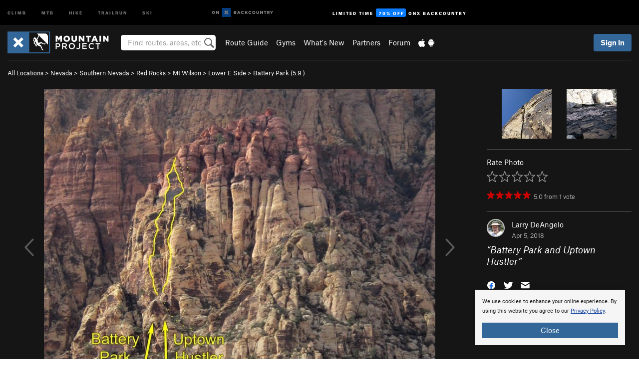

--- FILE ---
content_type: text/html; charset=utf-8
request_url: https://www.google.com/recaptcha/enterprise/anchor?ar=1&k=6LdFNV0jAAAAAJb9kqjVRGnzoAzDwSuJU1LLcyLn&co=aHR0cHM6Ly93d3cubW91bnRhaW5wcm9qZWN0LmNvbTo0NDM.&hl=en&v=N67nZn4AqZkNcbeMu4prBgzg&size=invisible&anchor-ms=20000&execute-ms=30000&cb=yd4jw4990t19
body_size: 48810
content:
<!DOCTYPE HTML><html dir="ltr" lang="en"><head><meta http-equiv="Content-Type" content="text/html; charset=UTF-8">
<meta http-equiv="X-UA-Compatible" content="IE=edge">
<title>reCAPTCHA</title>
<style type="text/css">
/* cyrillic-ext */
@font-face {
  font-family: 'Roboto';
  font-style: normal;
  font-weight: 400;
  font-stretch: 100%;
  src: url(//fonts.gstatic.com/s/roboto/v48/KFO7CnqEu92Fr1ME7kSn66aGLdTylUAMa3GUBHMdazTgWw.woff2) format('woff2');
  unicode-range: U+0460-052F, U+1C80-1C8A, U+20B4, U+2DE0-2DFF, U+A640-A69F, U+FE2E-FE2F;
}
/* cyrillic */
@font-face {
  font-family: 'Roboto';
  font-style: normal;
  font-weight: 400;
  font-stretch: 100%;
  src: url(//fonts.gstatic.com/s/roboto/v48/KFO7CnqEu92Fr1ME7kSn66aGLdTylUAMa3iUBHMdazTgWw.woff2) format('woff2');
  unicode-range: U+0301, U+0400-045F, U+0490-0491, U+04B0-04B1, U+2116;
}
/* greek-ext */
@font-face {
  font-family: 'Roboto';
  font-style: normal;
  font-weight: 400;
  font-stretch: 100%;
  src: url(//fonts.gstatic.com/s/roboto/v48/KFO7CnqEu92Fr1ME7kSn66aGLdTylUAMa3CUBHMdazTgWw.woff2) format('woff2');
  unicode-range: U+1F00-1FFF;
}
/* greek */
@font-face {
  font-family: 'Roboto';
  font-style: normal;
  font-weight: 400;
  font-stretch: 100%;
  src: url(//fonts.gstatic.com/s/roboto/v48/KFO7CnqEu92Fr1ME7kSn66aGLdTylUAMa3-UBHMdazTgWw.woff2) format('woff2');
  unicode-range: U+0370-0377, U+037A-037F, U+0384-038A, U+038C, U+038E-03A1, U+03A3-03FF;
}
/* math */
@font-face {
  font-family: 'Roboto';
  font-style: normal;
  font-weight: 400;
  font-stretch: 100%;
  src: url(//fonts.gstatic.com/s/roboto/v48/KFO7CnqEu92Fr1ME7kSn66aGLdTylUAMawCUBHMdazTgWw.woff2) format('woff2');
  unicode-range: U+0302-0303, U+0305, U+0307-0308, U+0310, U+0312, U+0315, U+031A, U+0326-0327, U+032C, U+032F-0330, U+0332-0333, U+0338, U+033A, U+0346, U+034D, U+0391-03A1, U+03A3-03A9, U+03B1-03C9, U+03D1, U+03D5-03D6, U+03F0-03F1, U+03F4-03F5, U+2016-2017, U+2034-2038, U+203C, U+2040, U+2043, U+2047, U+2050, U+2057, U+205F, U+2070-2071, U+2074-208E, U+2090-209C, U+20D0-20DC, U+20E1, U+20E5-20EF, U+2100-2112, U+2114-2115, U+2117-2121, U+2123-214F, U+2190, U+2192, U+2194-21AE, U+21B0-21E5, U+21F1-21F2, U+21F4-2211, U+2213-2214, U+2216-22FF, U+2308-230B, U+2310, U+2319, U+231C-2321, U+2336-237A, U+237C, U+2395, U+239B-23B7, U+23D0, U+23DC-23E1, U+2474-2475, U+25AF, U+25B3, U+25B7, U+25BD, U+25C1, U+25CA, U+25CC, U+25FB, U+266D-266F, U+27C0-27FF, U+2900-2AFF, U+2B0E-2B11, U+2B30-2B4C, U+2BFE, U+3030, U+FF5B, U+FF5D, U+1D400-1D7FF, U+1EE00-1EEFF;
}
/* symbols */
@font-face {
  font-family: 'Roboto';
  font-style: normal;
  font-weight: 400;
  font-stretch: 100%;
  src: url(//fonts.gstatic.com/s/roboto/v48/KFO7CnqEu92Fr1ME7kSn66aGLdTylUAMaxKUBHMdazTgWw.woff2) format('woff2');
  unicode-range: U+0001-000C, U+000E-001F, U+007F-009F, U+20DD-20E0, U+20E2-20E4, U+2150-218F, U+2190, U+2192, U+2194-2199, U+21AF, U+21E6-21F0, U+21F3, U+2218-2219, U+2299, U+22C4-22C6, U+2300-243F, U+2440-244A, U+2460-24FF, U+25A0-27BF, U+2800-28FF, U+2921-2922, U+2981, U+29BF, U+29EB, U+2B00-2BFF, U+4DC0-4DFF, U+FFF9-FFFB, U+10140-1018E, U+10190-1019C, U+101A0, U+101D0-101FD, U+102E0-102FB, U+10E60-10E7E, U+1D2C0-1D2D3, U+1D2E0-1D37F, U+1F000-1F0FF, U+1F100-1F1AD, U+1F1E6-1F1FF, U+1F30D-1F30F, U+1F315, U+1F31C, U+1F31E, U+1F320-1F32C, U+1F336, U+1F378, U+1F37D, U+1F382, U+1F393-1F39F, U+1F3A7-1F3A8, U+1F3AC-1F3AF, U+1F3C2, U+1F3C4-1F3C6, U+1F3CA-1F3CE, U+1F3D4-1F3E0, U+1F3ED, U+1F3F1-1F3F3, U+1F3F5-1F3F7, U+1F408, U+1F415, U+1F41F, U+1F426, U+1F43F, U+1F441-1F442, U+1F444, U+1F446-1F449, U+1F44C-1F44E, U+1F453, U+1F46A, U+1F47D, U+1F4A3, U+1F4B0, U+1F4B3, U+1F4B9, U+1F4BB, U+1F4BF, U+1F4C8-1F4CB, U+1F4D6, U+1F4DA, U+1F4DF, U+1F4E3-1F4E6, U+1F4EA-1F4ED, U+1F4F7, U+1F4F9-1F4FB, U+1F4FD-1F4FE, U+1F503, U+1F507-1F50B, U+1F50D, U+1F512-1F513, U+1F53E-1F54A, U+1F54F-1F5FA, U+1F610, U+1F650-1F67F, U+1F687, U+1F68D, U+1F691, U+1F694, U+1F698, U+1F6AD, U+1F6B2, U+1F6B9-1F6BA, U+1F6BC, U+1F6C6-1F6CF, U+1F6D3-1F6D7, U+1F6E0-1F6EA, U+1F6F0-1F6F3, U+1F6F7-1F6FC, U+1F700-1F7FF, U+1F800-1F80B, U+1F810-1F847, U+1F850-1F859, U+1F860-1F887, U+1F890-1F8AD, U+1F8B0-1F8BB, U+1F8C0-1F8C1, U+1F900-1F90B, U+1F93B, U+1F946, U+1F984, U+1F996, U+1F9E9, U+1FA00-1FA6F, U+1FA70-1FA7C, U+1FA80-1FA89, U+1FA8F-1FAC6, U+1FACE-1FADC, U+1FADF-1FAE9, U+1FAF0-1FAF8, U+1FB00-1FBFF;
}
/* vietnamese */
@font-face {
  font-family: 'Roboto';
  font-style: normal;
  font-weight: 400;
  font-stretch: 100%;
  src: url(//fonts.gstatic.com/s/roboto/v48/KFO7CnqEu92Fr1ME7kSn66aGLdTylUAMa3OUBHMdazTgWw.woff2) format('woff2');
  unicode-range: U+0102-0103, U+0110-0111, U+0128-0129, U+0168-0169, U+01A0-01A1, U+01AF-01B0, U+0300-0301, U+0303-0304, U+0308-0309, U+0323, U+0329, U+1EA0-1EF9, U+20AB;
}
/* latin-ext */
@font-face {
  font-family: 'Roboto';
  font-style: normal;
  font-weight: 400;
  font-stretch: 100%;
  src: url(//fonts.gstatic.com/s/roboto/v48/KFO7CnqEu92Fr1ME7kSn66aGLdTylUAMa3KUBHMdazTgWw.woff2) format('woff2');
  unicode-range: U+0100-02BA, U+02BD-02C5, U+02C7-02CC, U+02CE-02D7, U+02DD-02FF, U+0304, U+0308, U+0329, U+1D00-1DBF, U+1E00-1E9F, U+1EF2-1EFF, U+2020, U+20A0-20AB, U+20AD-20C0, U+2113, U+2C60-2C7F, U+A720-A7FF;
}
/* latin */
@font-face {
  font-family: 'Roboto';
  font-style: normal;
  font-weight: 400;
  font-stretch: 100%;
  src: url(//fonts.gstatic.com/s/roboto/v48/KFO7CnqEu92Fr1ME7kSn66aGLdTylUAMa3yUBHMdazQ.woff2) format('woff2');
  unicode-range: U+0000-00FF, U+0131, U+0152-0153, U+02BB-02BC, U+02C6, U+02DA, U+02DC, U+0304, U+0308, U+0329, U+2000-206F, U+20AC, U+2122, U+2191, U+2193, U+2212, U+2215, U+FEFF, U+FFFD;
}
/* cyrillic-ext */
@font-face {
  font-family: 'Roboto';
  font-style: normal;
  font-weight: 500;
  font-stretch: 100%;
  src: url(//fonts.gstatic.com/s/roboto/v48/KFO7CnqEu92Fr1ME7kSn66aGLdTylUAMa3GUBHMdazTgWw.woff2) format('woff2');
  unicode-range: U+0460-052F, U+1C80-1C8A, U+20B4, U+2DE0-2DFF, U+A640-A69F, U+FE2E-FE2F;
}
/* cyrillic */
@font-face {
  font-family: 'Roboto';
  font-style: normal;
  font-weight: 500;
  font-stretch: 100%;
  src: url(//fonts.gstatic.com/s/roboto/v48/KFO7CnqEu92Fr1ME7kSn66aGLdTylUAMa3iUBHMdazTgWw.woff2) format('woff2');
  unicode-range: U+0301, U+0400-045F, U+0490-0491, U+04B0-04B1, U+2116;
}
/* greek-ext */
@font-face {
  font-family: 'Roboto';
  font-style: normal;
  font-weight: 500;
  font-stretch: 100%;
  src: url(//fonts.gstatic.com/s/roboto/v48/KFO7CnqEu92Fr1ME7kSn66aGLdTylUAMa3CUBHMdazTgWw.woff2) format('woff2');
  unicode-range: U+1F00-1FFF;
}
/* greek */
@font-face {
  font-family: 'Roboto';
  font-style: normal;
  font-weight: 500;
  font-stretch: 100%;
  src: url(//fonts.gstatic.com/s/roboto/v48/KFO7CnqEu92Fr1ME7kSn66aGLdTylUAMa3-UBHMdazTgWw.woff2) format('woff2');
  unicode-range: U+0370-0377, U+037A-037F, U+0384-038A, U+038C, U+038E-03A1, U+03A3-03FF;
}
/* math */
@font-face {
  font-family: 'Roboto';
  font-style: normal;
  font-weight: 500;
  font-stretch: 100%;
  src: url(//fonts.gstatic.com/s/roboto/v48/KFO7CnqEu92Fr1ME7kSn66aGLdTylUAMawCUBHMdazTgWw.woff2) format('woff2');
  unicode-range: U+0302-0303, U+0305, U+0307-0308, U+0310, U+0312, U+0315, U+031A, U+0326-0327, U+032C, U+032F-0330, U+0332-0333, U+0338, U+033A, U+0346, U+034D, U+0391-03A1, U+03A3-03A9, U+03B1-03C9, U+03D1, U+03D5-03D6, U+03F0-03F1, U+03F4-03F5, U+2016-2017, U+2034-2038, U+203C, U+2040, U+2043, U+2047, U+2050, U+2057, U+205F, U+2070-2071, U+2074-208E, U+2090-209C, U+20D0-20DC, U+20E1, U+20E5-20EF, U+2100-2112, U+2114-2115, U+2117-2121, U+2123-214F, U+2190, U+2192, U+2194-21AE, U+21B0-21E5, U+21F1-21F2, U+21F4-2211, U+2213-2214, U+2216-22FF, U+2308-230B, U+2310, U+2319, U+231C-2321, U+2336-237A, U+237C, U+2395, U+239B-23B7, U+23D0, U+23DC-23E1, U+2474-2475, U+25AF, U+25B3, U+25B7, U+25BD, U+25C1, U+25CA, U+25CC, U+25FB, U+266D-266F, U+27C0-27FF, U+2900-2AFF, U+2B0E-2B11, U+2B30-2B4C, U+2BFE, U+3030, U+FF5B, U+FF5D, U+1D400-1D7FF, U+1EE00-1EEFF;
}
/* symbols */
@font-face {
  font-family: 'Roboto';
  font-style: normal;
  font-weight: 500;
  font-stretch: 100%;
  src: url(//fonts.gstatic.com/s/roboto/v48/KFO7CnqEu92Fr1ME7kSn66aGLdTylUAMaxKUBHMdazTgWw.woff2) format('woff2');
  unicode-range: U+0001-000C, U+000E-001F, U+007F-009F, U+20DD-20E0, U+20E2-20E4, U+2150-218F, U+2190, U+2192, U+2194-2199, U+21AF, U+21E6-21F0, U+21F3, U+2218-2219, U+2299, U+22C4-22C6, U+2300-243F, U+2440-244A, U+2460-24FF, U+25A0-27BF, U+2800-28FF, U+2921-2922, U+2981, U+29BF, U+29EB, U+2B00-2BFF, U+4DC0-4DFF, U+FFF9-FFFB, U+10140-1018E, U+10190-1019C, U+101A0, U+101D0-101FD, U+102E0-102FB, U+10E60-10E7E, U+1D2C0-1D2D3, U+1D2E0-1D37F, U+1F000-1F0FF, U+1F100-1F1AD, U+1F1E6-1F1FF, U+1F30D-1F30F, U+1F315, U+1F31C, U+1F31E, U+1F320-1F32C, U+1F336, U+1F378, U+1F37D, U+1F382, U+1F393-1F39F, U+1F3A7-1F3A8, U+1F3AC-1F3AF, U+1F3C2, U+1F3C4-1F3C6, U+1F3CA-1F3CE, U+1F3D4-1F3E0, U+1F3ED, U+1F3F1-1F3F3, U+1F3F5-1F3F7, U+1F408, U+1F415, U+1F41F, U+1F426, U+1F43F, U+1F441-1F442, U+1F444, U+1F446-1F449, U+1F44C-1F44E, U+1F453, U+1F46A, U+1F47D, U+1F4A3, U+1F4B0, U+1F4B3, U+1F4B9, U+1F4BB, U+1F4BF, U+1F4C8-1F4CB, U+1F4D6, U+1F4DA, U+1F4DF, U+1F4E3-1F4E6, U+1F4EA-1F4ED, U+1F4F7, U+1F4F9-1F4FB, U+1F4FD-1F4FE, U+1F503, U+1F507-1F50B, U+1F50D, U+1F512-1F513, U+1F53E-1F54A, U+1F54F-1F5FA, U+1F610, U+1F650-1F67F, U+1F687, U+1F68D, U+1F691, U+1F694, U+1F698, U+1F6AD, U+1F6B2, U+1F6B9-1F6BA, U+1F6BC, U+1F6C6-1F6CF, U+1F6D3-1F6D7, U+1F6E0-1F6EA, U+1F6F0-1F6F3, U+1F6F7-1F6FC, U+1F700-1F7FF, U+1F800-1F80B, U+1F810-1F847, U+1F850-1F859, U+1F860-1F887, U+1F890-1F8AD, U+1F8B0-1F8BB, U+1F8C0-1F8C1, U+1F900-1F90B, U+1F93B, U+1F946, U+1F984, U+1F996, U+1F9E9, U+1FA00-1FA6F, U+1FA70-1FA7C, U+1FA80-1FA89, U+1FA8F-1FAC6, U+1FACE-1FADC, U+1FADF-1FAE9, U+1FAF0-1FAF8, U+1FB00-1FBFF;
}
/* vietnamese */
@font-face {
  font-family: 'Roboto';
  font-style: normal;
  font-weight: 500;
  font-stretch: 100%;
  src: url(//fonts.gstatic.com/s/roboto/v48/KFO7CnqEu92Fr1ME7kSn66aGLdTylUAMa3OUBHMdazTgWw.woff2) format('woff2');
  unicode-range: U+0102-0103, U+0110-0111, U+0128-0129, U+0168-0169, U+01A0-01A1, U+01AF-01B0, U+0300-0301, U+0303-0304, U+0308-0309, U+0323, U+0329, U+1EA0-1EF9, U+20AB;
}
/* latin-ext */
@font-face {
  font-family: 'Roboto';
  font-style: normal;
  font-weight: 500;
  font-stretch: 100%;
  src: url(//fonts.gstatic.com/s/roboto/v48/KFO7CnqEu92Fr1ME7kSn66aGLdTylUAMa3KUBHMdazTgWw.woff2) format('woff2');
  unicode-range: U+0100-02BA, U+02BD-02C5, U+02C7-02CC, U+02CE-02D7, U+02DD-02FF, U+0304, U+0308, U+0329, U+1D00-1DBF, U+1E00-1E9F, U+1EF2-1EFF, U+2020, U+20A0-20AB, U+20AD-20C0, U+2113, U+2C60-2C7F, U+A720-A7FF;
}
/* latin */
@font-face {
  font-family: 'Roboto';
  font-style: normal;
  font-weight: 500;
  font-stretch: 100%;
  src: url(//fonts.gstatic.com/s/roboto/v48/KFO7CnqEu92Fr1ME7kSn66aGLdTylUAMa3yUBHMdazQ.woff2) format('woff2');
  unicode-range: U+0000-00FF, U+0131, U+0152-0153, U+02BB-02BC, U+02C6, U+02DA, U+02DC, U+0304, U+0308, U+0329, U+2000-206F, U+20AC, U+2122, U+2191, U+2193, U+2212, U+2215, U+FEFF, U+FFFD;
}
/* cyrillic-ext */
@font-face {
  font-family: 'Roboto';
  font-style: normal;
  font-weight: 900;
  font-stretch: 100%;
  src: url(//fonts.gstatic.com/s/roboto/v48/KFO7CnqEu92Fr1ME7kSn66aGLdTylUAMa3GUBHMdazTgWw.woff2) format('woff2');
  unicode-range: U+0460-052F, U+1C80-1C8A, U+20B4, U+2DE0-2DFF, U+A640-A69F, U+FE2E-FE2F;
}
/* cyrillic */
@font-face {
  font-family: 'Roboto';
  font-style: normal;
  font-weight: 900;
  font-stretch: 100%;
  src: url(//fonts.gstatic.com/s/roboto/v48/KFO7CnqEu92Fr1ME7kSn66aGLdTylUAMa3iUBHMdazTgWw.woff2) format('woff2');
  unicode-range: U+0301, U+0400-045F, U+0490-0491, U+04B0-04B1, U+2116;
}
/* greek-ext */
@font-face {
  font-family: 'Roboto';
  font-style: normal;
  font-weight: 900;
  font-stretch: 100%;
  src: url(//fonts.gstatic.com/s/roboto/v48/KFO7CnqEu92Fr1ME7kSn66aGLdTylUAMa3CUBHMdazTgWw.woff2) format('woff2');
  unicode-range: U+1F00-1FFF;
}
/* greek */
@font-face {
  font-family: 'Roboto';
  font-style: normal;
  font-weight: 900;
  font-stretch: 100%;
  src: url(//fonts.gstatic.com/s/roboto/v48/KFO7CnqEu92Fr1ME7kSn66aGLdTylUAMa3-UBHMdazTgWw.woff2) format('woff2');
  unicode-range: U+0370-0377, U+037A-037F, U+0384-038A, U+038C, U+038E-03A1, U+03A3-03FF;
}
/* math */
@font-face {
  font-family: 'Roboto';
  font-style: normal;
  font-weight: 900;
  font-stretch: 100%;
  src: url(//fonts.gstatic.com/s/roboto/v48/KFO7CnqEu92Fr1ME7kSn66aGLdTylUAMawCUBHMdazTgWw.woff2) format('woff2');
  unicode-range: U+0302-0303, U+0305, U+0307-0308, U+0310, U+0312, U+0315, U+031A, U+0326-0327, U+032C, U+032F-0330, U+0332-0333, U+0338, U+033A, U+0346, U+034D, U+0391-03A1, U+03A3-03A9, U+03B1-03C9, U+03D1, U+03D5-03D6, U+03F0-03F1, U+03F4-03F5, U+2016-2017, U+2034-2038, U+203C, U+2040, U+2043, U+2047, U+2050, U+2057, U+205F, U+2070-2071, U+2074-208E, U+2090-209C, U+20D0-20DC, U+20E1, U+20E5-20EF, U+2100-2112, U+2114-2115, U+2117-2121, U+2123-214F, U+2190, U+2192, U+2194-21AE, U+21B0-21E5, U+21F1-21F2, U+21F4-2211, U+2213-2214, U+2216-22FF, U+2308-230B, U+2310, U+2319, U+231C-2321, U+2336-237A, U+237C, U+2395, U+239B-23B7, U+23D0, U+23DC-23E1, U+2474-2475, U+25AF, U+25B3, U+25B7, U+25BD, U+25C1, U+25CA, U+25CC, U+25FB, U+266D-266F, U+27C0-27FF, U+2900-2AFF, U+2B0E-2B11, U+2B30-2B4C, U+2BFE, U+3030, U+FF5B, U+FF5D, U+1D400-1D7FF, U+1EE00-1EEFF;
}
/* symbols */
@font-face {
  font-family: 'Roboto';
  font-style: normal;
  font-weight: 900;
  font-stretch: 100%;
  src: url(//fonts.gstatic.com/s/roboto/v48/KFO7CnqEu92Fr1ME7kSn66aGLdTylUAMaxKUBHMdazTgWw.woff2) format('woff2');
  unicode-range: U+0001-000C, U+000E-001F, U+007F-009F, U+20DD-20E0, U+20E2-20E4, U+2150-218F, U+2190, U+2192, U+2194-2199, U+21AF, U+21E6-21F0, U+21F3, U+2218-2219, U+2299, U+22C4-22C6, U+2300-243F, U+2440-244A, U+2460-24FF, U+25A0-27BF, U+2800-28FF, U+2921-2922, U+2981, U+29BF, U+29EB, U+2B00-2BFF, U+4DC0-4DFF, U+FFF9-FFFB, U+10140-1018E, U+10190-1019C, U+101A0, U+101D0-101FD, U+102E0-102FB, U+10E60-10E7E, U+1D2C0-1D2D3, U+1D2E0-1D37F, U+1F000-1F0FF, U+1F100-1F1AD, U+1F1E6-1F1FF, U+1F30D-1F30F, U+1F315, U+1F31C, U+1F31E, U+1F320-1F32C, U+1F336, U+1F378, U+1F37D, U+1F382, U+1F393-1F39F, U+1F3A7-1F3A8, U+1F3AC-1F3AF, U+1F3C2, U+1F3C4-1F3C6, U+1F3CA-1F3CE, U+1F3D4-1F3E0, U+1F3ED, U+1F3F1-1F3F3, U+1F3F5-1F3F7, U+1F408, U+1F415, U+1F41F, U+1F426, U+1F43F, U+1F441-1F442, U+1F444, U+1F446-1F449, U+1F44C-1F44E, U+1F453, U+1F46A, U+1F47D, U+1F4A3, U+1F4B0, U+1F4B3, U+1F4B9, U+1F4BB, U+1F4BF, U+1F4C8-1F4CB, U+1F4D6, U+1F4DA, U+1F4DF, U+1F4E3-1F4E6, U+1F4EA-1F4ED, U+1F4F7, U+1F4F9-1F4FB, U+1F4FD-1F4FE, U+1F503, U+1F507-1F50B, U+1F50D, U+1F512-1F513, U+1F53E-1F54A, U+1F54F-1F5FA, U+1F610, U+1F650-1F67F, U+1F687, U+1F68D, U+1F691, U+1F694, U+1F698, U+1F6AD, U+1F6B2, U+1F6B9-1F6BA, U+1F6BC, U+1F6C6-1F6CF, U+1F6D3-1F6D7, U+1F6E0-1F6EA, U+1F6F0-1F6F3, U+1F6F7-1F6FC, U+1F700-1F7FF, U+1F800-1F80B, U+1F810-1F847, U+1F850-1F859, U+1F860-1F887, U+1F890-1F8AD, U+1F8B0-1F8BB, U+1F8C0-1F8C1, U+1F900-1F90B, U+1F93B, U+1F946, U+1F984, U+1F996, U+1F9E9, U+1FA00-1FA6F, U+1FA70-1FA7C, U+1FA80-1FA89, U+1FA8F-1FAC6, U+1FACE-1FADC, U+1FADF-1FAE9, U+1FAF0-1FAF8, U+1FB00-1FBFF;
}
/* vietnamese */
@font-face {
  font-family: 'Roboto';
  font-style: normal;
  font-weight: 900;
  font-stretch: 100%;
  src: url(//fonts.gstatic.com/s/roboto/v48/KFO7CnqEu92Fr1ME7kSn66aGLdTylUAMa3OUBHMdazTgWw.woff2) format('woff2');
  unicode-range: U+0102-0103, U+0110-0111, U+0128-0129, U+0168-0169, U+01A0-01A1, U+01AF-01B0, U+0300-0301, U+0303-0304, U+0308-0309, U+0323, U+0329, U+1EA0-1EF9, U+20AB;
}
/* latin-ext */
@font-face {
  font-family: 'Roboto';
  font-style: normal;
  font-weight: 900;
  font-stretch: 100%;
  src: url(//fonts.gstatic.com/s/roboto/v48/KFO7CnqEu92Fr1ME7kSn66aGLdTylUAMa3KUBHMdazTgWw.woff2) format('woff2');
  unicode-range: U+0100-02BA, U+02BD-02C5, U+02C7-02CC, U+02CE-02D7, U+02DD-02FF, U+0304, U+0308, U+0329, U+1D00-1DBF, U+1E00-1E9F, U+1EF2-1EFF, U+2020, U+20A0-20AB, U+20AD-20C0, U+2113, U+2C60-2C7F, U+A720-A7FF;
}
/* latin */
@font-face {
  font-family: 'Roboto';
  font-style: normal;
  font-weight: 900;
  font-stretch: 100%;
  src: url(//fonts.gstatic.com/s/roboto/v48/KFO7CnqEu92Fr1ME7kSn66aGLdTylUAMa3yUBHMdazQ.woff2) format('woff2');
  unicode-range: U+0000-00FF, U+0131, U+0152-0153, U+02BB-02BC, U+02C6, U+02DA, U+02DC, U+0304, U+0308, U+0329, U+2000-206F, U+20AC, U+2122, U+2191, U+2193, U+2212, U+2215, U+FEFF, U+FFFD;
}

</style>
<link rel="stylesheet" type="text/css" href="https://www.gstatic.com/recaptcha/releases/N67nZn4AqZkNcbeMu4prBgzg/styles__ltr.css">
<script nonce="s3YG08sV3XoPHKvJQ1nMJg" type="text/javascript">window['__recaptcha_api'] = 'https://www.google.com/recaptcha/enterprise/';</script>
<script type="text/javascript" src="https://www.gstatic.com/recaptcha/releases/N67nZn4AqZkNcbeMu4prBgzg/recaptcha__en.js" nonce="s3YG08sV3XoPHKvJQ1nMJg">
      
    </script></head>
<body><div id="rc-anchor-alert" class="rc-anchor-alert"></div>
<input type="hidden" id="recaptcha-token" value="[base64]">
<script type="text/javascript" nonce="s3YG08sV3XoPHKvJQ1nMJg">
      recaptcha.anchor.Main.init("[\x22ainput\x22,[\x22bgdata\x22,\x22\x22,\[base64]/[base64]/[base64]/[base64]/[base64]/UltsKytdPUU6KEU8MjA0OD9SW2wrK109RT4+NnwxOTI6KChFJjY0NTEyKT09NTUyOTYmJk0rMTxjLmxlbmd0aCYmKGMuY2hhckNvZGVBdChNKzEpJjY0NTEyKT09NTYzMjA/[base64]/[base64]/[base64]/[base64]/[base64]/[base64]/[base64]\x22,\[base64]\x22,\x22w6HCkmvDgMOpe8K5wqUuwo/Dn8KfwqcNwp/Cn8Kaw6hAw5hWwrLDiMOQw4vCpyLDlyfCr8OmfQbCksKdBMOkwpXColjDqsKsw5JdS8Kiw7EZMcOXa8Krwqo8M8KAw6DDlcOuVDnCnG/DsXsIwrUAaX9+JRLDt2PCs8O9FT9Bw78Swo17w47DpcKkw5kkFsKYw7pSwqoHwrnCmSvDu33Ci8Kcw6XDv2rCqsOawp7Cni3ChsOjeMKCLw7CpB7CkVfDk8OMNFR6wq/DqcO6w6RSSANxwo3Dq3fDvcKHZTTCh8OYw7DCtsKrwrXCnsKrwoQ8wrvCrGPCmD3CrXnDicK+ODDDtsK9CsONXsOgG2h7w4LCnXDDnhMBw7PCnMOmwpVrM8K8Lw1bHMK8w6cgwqfClsOsNsKXcStRwr/Du17Dmko4EynDjMOIwqhxw4BcwpbCqGnCucOaW8OSwq4tHMOnDMKRw67DpWEHKsODQ0nCnhHDpRYOXMOiw5bDsn8ifsK0wr9AFsOMXBjCtsKAIsKndsOOCyjChsO5C8OsOG0QaFTDpsKML8KTwoNpA0tSw5UNYMK3w7/DpcOXJsKdwqZlU0/DonTCmUtdDsK0McOdw6jDrjvDpsKHK8OACFvCl8ODCWcUeDDCjy/CisOgw4jDqTbDl3tbw4x6XDI9Am54acK7wqDDug/Cgh/DpMOGw6c7wqpvwp4kT8K7YcOLw7V/DTQpfF7DhW4FbsO2woxDwr/CkMO3SsKdwrTCs8ORwoPCosO1PsKJwqB6TMOJwqPCnsOwwrDDjcOnw6s2BcKqbsOEw7rDscKPw5lxwoLDgMO7SQQ8ExNIw7Z/[base64]/ChsKqHgvCmFHDq8ORNX7CvMK+aB3CusOiRVAWw5/CvXrDocOeZcKMXx/CsMKJw7/DvsKmwqjDpFQhc2ZSfcKGCFlzwrt9csOiwo1/J01fw5vCqSEPOTBXw5jDnsO/JcOWw7VGw612w4ExwpvDnG5pFDRLKgR0HmfCq8OHWyMAGUzDrGLDrAXDjsOqLUNAMWQ3a8KgwoHDnFZ2KAA8w7HCvsO+MsO/[base64]/KCTDk8O7I1AwJFVwwovDiBvCv8Kgw7x7w4zCh1s0wpcYwqZjWknDhMOJIcOywo3CvMKEW8OOX8OwAEw4J3B8EQRhwobCjl7Cp3AVFCTDlsKBYmTDncKJXlnCuBt9RsKucCfDrMKlwoHDgWQ/d8KoVcOvw5I3w7fChcOMTBQSwp3DpMOPwoUjThXDjcKQw6xmw6PCu8O9GMOjaDx4wojCgsOzwqsnwoPCp3rDsyolTcKywoI1FEklHsOTVMOWwqfDs8Ksw63DiMKYw4JMwr/Cj8OWFMOZPsOcTyHCu8Krwqxdwo05wqYrdSvChRvCgQhPG8OjOXjDusK6H8OdTCrCpsO7MMOMdH/[base64]/L2/Ci8OqwrPDmkpdw6jDj8KAH8OCw7rDiw3DqsOIwrLCqMKdwozDhsOYwpPDr1nDkMO/w7pgeSRiwrjCoMOBwrLDlxAIID3CulpnQMK8NcK6w5XDmMOywoxWwqJ/EsOUaTbCkyXDrgHCvMKOOcK2w7hhLMOvTcOhwqfCkcOrJsOQWcKGwrLCuGIQKcKxKRzCrEfCtVjCgV8Mw7lWGlnDo8KIw5PDgcKjDMORI8Kme8OWeMK/[base64]/w41MwrnCscKswrXCgcK+w5VSVMOrw51vW8O3F2RJUGjCkVHCghLDucKlwo/Cj8KHwqPCoC1iHsOfaQfDi8KowpVKFUPDr2DDl1zDksKVwo7Dh8OTw75PJWHCih3CnUR5LMKvwonDuAvCjULCiU9AMMOKwowOBygsMcKewqQ+w43ChsO1w7F1wpPDpyEVwoDCrD7CrMKHwo56Wx3CrRXDl1DCrzTDjsOcwqZ9wpPColZ5BsKSfSXDpTFLMS/CnwnDvcOTw4nCtsOrwp7DijTCsnY6ZMOMwqnCosO3ZMK3w51iwqDDtMKzwpF7wq82w7tUB8Ofwr9nZcOxwpc+w6Nqe8KVw7JBw5LDtn57wrvDlcKCX1LCvRVOOzjCnsOGXsO/w6zCm8O9wqJPKmDDvMO7w6XCmcKOasKSF3bCjXRFw6dkw7rCmcKxwq/CnsKwd8KRw4xUw68GwqbCrsO6ZWxSal5zwrNdwrAowq7CocKvw7PDgSzDsUbDlcK7MQ/CrcK2TcOqUcK+SMOlQSnCp8KdwoR7w4PDmmdHNnjCgMKuwqJwW8K/dRLDkz3DqGBvw4F5S3NswrQvRMKVMVPCiyfCosONw5x1wpgYw7rChHfDscK3wqRgwqtawqFNwqNrciTCgcO/wr8oAMKPG8OjwoFCBCxyZAYeXMKyw6U9wpjDgVQNwqnDhn8ZYMOiA8KGWMK6VMKUw4d5EcOTw6QRwrjDoCJOwrALO8KNwqAQDBJcwqEbLk/Di3Bewpl/JcOfwqrCqcKbPVJZwpNuEj7CpErCr8KKw4cSwqldw4zCuGPCnMORw4fDusO1YxMww7XCpUzCnsOpX3XDu8O+FMKPwq3CvRTCkcOzCcOQJ0vDmXRowo/[base64]/S1rDmcKKwppmwoovJAJaCMOqRAR8wqLCjcO+Tz4QTmJ9KcKTU8O6MAnCtlgTR8K7NsOJR3cRw5LDt8K+f8O6w40cKETDijoiT1/Cu8OMw4rDvX7CuD3DrBzCuMONPwArZsKPSydowpMdw6LChsOuJ8KuN8KlIQJSwoPCi0wgN8K6w5vCsMKHBcOTw7bDusOMA1EKP8KcPsKYwqrDuVLDgcKybUXCo8OlRQvDrcOpaWkfwrRGwpUgwr/CtHvCrMOnwpUYYMOMU8O9KMKVE8O/ccOEOcKaKMKww7sGwpdlwoEGw5gHU8ORWRzDrcKlZDcaQBwqJ8O7Y8K3GcKZwpFOWWfCuXLCslrDl8O9woV9QQ3DgsKcwrbCusKVwqjCssORwqZbdcK1BDgFwrnClcOERyrCrHUxccK0DXjDo8Kdwq5PE8Kowq9WwoPDv8O/[base64]/CvcKUJH7CrsO7J8O1w4PClMOHw6vDkMK5w7HCrEtBwqkDBcKsw6oxw6t1wp7Ckj3DjcKOXj3DsMKSfnDDnsOSUnx/CMO3SMKuwpfCn8Oqw6zChFMSKnXCscKjwrt/w4/[base64]/DlDXDtVYrDcOMwr1AwpVQcB/[base64]/w6XCoi1Pw5/DrMOwwo/Chl9OwqPCrH3CgcKFMMKowrHCoEsXwoR6eyDCv8KgwqIewpckQ01aw4HDl1lRwpljw5DDlAsqDydiw78FwpTCsX9Hw6dhw4HDiHrDo8OFLMOOw43Dv8K1XsOTwrJSecKdw6E3wq4fwqTDpMONXCoPwovCscOzwro/w73CjCDDm8KzNizDnSJvwqDCpMKyw7Nmw41OOcODaTFfBER3A8KUHMKMwpNjbRzCvMO3ZXDCpMOMwqnDtsKjw7s/T8KoMsOqDcOwTnsYw5dvPjnCqMOWw6gqw4Y9TVZTwq/[base64]/CqVrDvQITKMO2BcKtwofDpQbDksK0wofCgMKvw5gqBhPDhcONNlx5YcKPwpZOw6M0wr7CkW5qwoI1wo3CmQIdQF89XE3ChMOmIsKjXEZQw4xObcOjwrAIdsKUwoMxw6rDrXk/T8KcJGl3J8OhU2vCk3jCksOhai/DgRs4w61PUDQvw7/DiQvCqVFXEBEZw7HDlWkcwrN5w5Faw7ZifMKBw6PDq3LDqMO7w7fDlMOCw7xkIcO9wrcEw7IAwowaYcOwJcOxw67Ds8K+w7LCgUjCocO+w4DDq8KHwrx+RjM/[base64]/DgG7DlAkFGcObwpkGOyZtHWZRHMOvbjfDosO1w71kw4FHwrdRFg7DhibCvMOew5LCs3ghw4HCj35Nw4LDnzrDhg0lEjrDkMKUw6rCqMK7wqZbw4jDlxHDl8OJw5rCqG3CpB/[base64]/[base64]/Cl8Omwo1rZMOhYiZiKsKFX0JAwq4twpnDlkxxcHDDgi3DpMKfIcOzwoHDs2NIWMKYwoRjfsKFCzXDmmxNNWkNBlzCr8OHw7jDtsKEwojDrMKXWsKbAUEbw6XCrnBFwosSH8K/Zy7CvsK3wpLCtsODw47Dt8OWN8KtG8O7w6DCsC/[base64]/DssOCV1wnwpFXehpHeMKnwpTClcOxakzCsiMsQ34xOnjChUEJNmXDl1XDtkpIEkfCs8ObwqLDq8ObwpLCi20Nw4bCjsKywqIdFcOZcsKAw7Y7w4tfw4rDs8ONw7hYGHh/[base64]/[base64]/w5jDmcOxUsO+ccOTwp42wq4xFBXDrcOfwpnCssKUMnTDr8O7w6jDhCxIw4pEw5R/w69ZCStCw43DgsKnbQ5Ywp5LezxzJMKtTMKowplSbzDDk8OqfCfCmX4kcMOYDDvCv8ObLMKJXBViTWzDs8KmQWVYw5XCvAjCtsK5Ix7Dk8K8D283wpNewpUpw50Kw5NhbcOtMBzCicKaOsOZFmhcwpnDrSLCusOYw7oCw7wGYsOxw4xyw5hjwqTCv8OKwrE2HFNdw6/[base64]/DrxLDhXLDs2/DncKYYMOpdcKvEsKECcOAw797w5TCpcKqw4/Dp8O4w5vDrMOPZhI3w6pXSsO1Jh3ChcK1b3HDunghdMKDCsKAUsKMw4R3w6BTw5t4w5RSGxkuTyzDsFMQwoLDqcKKdCzDjzjDpsKHwopKw4fChXLDrcOzTsKAHh5UXcOPEMO2bgHDiT/Ct1hhTcK7w5fCicKgwpXCkA/DmMK/w77DvFrCuyAWw6UPw5YKwqZMw5bDj8K5w5TDt8OOwpI+ZhI3b1zCnsO2wowpC8KSaEsBw7g1w5XDl8KBwrdNw7l0wrLClsO/w6LCncOzw7g/IXTDp1LClhI3w5Ymw49iw4zDpWM0wrQYf8KhVsO9wqHCsRdjVcKqJcOywrVgw4EKw6kTw7/Dlng4wrdzHmpCD8OIOsOGwo/[base64]/DmQnCjcKJbxjDjsKiQHLDqsOtMk/CqSTDuGwENcKTw4QOw7HDgCLCg8OuwqfDtsKkccONwqlGwr3DrsOWwrJew6HCpMKPUcOdw7A8csOOXjBRw5PCmcO+wqEMNWfDoh3Comg+Jyp4w7/DhsK+wpHClMOvU8Kxw4LDhG4rNcKhwpdjwozCnMOqLRHCosOVw4HChSsPw6/[base64]/[base64]/[base64]/[base64]/wpjChcK6EsKhM8Obw5dlOMKtR0ZfM8OHwoV1JzlXNMO+w5xdGGtVw7bDu0kHw5zDu8KOCcOebn/[base64]/[base64]/[base64]/CpsOkIkcMVsOWVA1vwpUPSS4Hw7Q3woTDusKQw6PDvMKGVRAUwo7DksKwwrY6VcKNKVHDn8OXw40xwrANdiLDksOEKR9gCgTCqynCoSJtw54Fwq9FMsKNwo0jZcOXw4wRL8O2w4oVBFIZNAR/wo3ChlIndm/[base64]/wr7Cg8OvwrTDiDgFwpHCssKIwpnDqRcHR3JMwpfDlTJBwqg/TMKbe8OJdy9bw4DDnMOobBFOZybCpcKDQTDClMKZbz9qJgsOwosEIVfDmsO2eMKuw7wkwr/ChsOHOlTCpnwlVTF6f8K8w77DkgXCqcODw4xkThBOw5w0CMK1RsOJwqdZXGgqZcKuwoAFJigjFVLCoBvDk8OtZsKRw5AOwqN/dcOtwppoF8O1w5tdNDLDv8KHcMO2w5zDtsKbwqTCrTXDlMODwox/O8OmRcO1eQDCmAfCp8KwKwrDo8KYPMKyOXvDgsOaACE/w4/DvsKIPcOAHnPCvgfDuMKwwojDhms4UVdwwpwswqlxw5LClwjDjcOJw6zDhjwKXC4Rw4FZVy8gVgrCssOtKMKcO0NCDhjDs8OcIEnDpsOKbBrDpcOBesKpwoY5wpgqUQ/ChMKqwofCpsOUw7fDgMK9w4nCtMOwwqnCosOkcMOWcyLDhkDChMOufMK/[base64]/w7fCp2LCj1gaDcO/wqrCq8OMN13CtcOZwrhNwovCgBnDnsORRMOwwqvDr8KpwpstB8OJJ8OJw7/[base64]/wqTCoUEhe2FCMiQ7G8Kuw7bDjsKcWcK+w7lWw4bDphjCmih1w7/[base64]/[base64]/w60dGwbCoAUxwqLCkMOxQMKeYMO9IcKHw7/CiMOMwp9Dw6pNR0bDtFxiUE9Nw6ZGe8O7wpkUwofDkgMVBcOQOGFvbsOdw4jDgjBQwolbDQrDtzrCnFHCizfDrcOMKcKzwqZ6GGEywoNjwqlEw4d+WA/CisOnbDfCjyBqAsK9w43Cmx8Gbl/CgXvCiMOTwoZ4woE0LjV2csKcwp94w5NHw6tLWhszdcOtwrNvw67DmcORIcOxWFFkKsKuPxFDVzHDjMOKOsOIGsOIRMKFw7/DiMOFw6kZwqE8w73CjFlfWmhHwrXCicKJwo9Iw6QNUnUmw47DrVTDs8OvUV/CgcOuw7XDpC7CqmbDlsKwLsKee8O4QMKrwqRLwolSNU7CksKBc8OyCglfRMKZfMKww6PCv8Orw4JAZXrCgcOEwrNkV8K/w5XDjHjCi2RAwqERw7IkwpXCi1FZw6nDsXfDrMOJS048C2kMw4LDjkQyw7FzOyMGVRhVwrFDw5bCgyXDpwHCo1RRw7wbwpIXw4FSEMO5EBrDrXjDicOvwotFTRRGw7rCgh4Td8OQRsKMf8O9E0AMCsOvejVpw6Exwo95CMKTw6bCtMOBQcO7wrPDklxYDGfCpy/[base64]/Ct8Kxd0TCu8K0TsKmwrY1wr/Cs1FVwpBFw7l3w5XCiMOjKGfCkcKPwqzChRvDm8KKworDqMO6A8K/w6HDr2cScMKWwotlXEEnwrzDqQPDjzcrAmDCsDfCsxV8EsOPUAcswohIw4YXwpnDnB/[base64]/DvWfCv8OfV8Ozw78+wo9Odk/DtUfDrzMULBDCmCLDncODA2nDthwgwpHDgsOnw7bDjWM4w69nNmPCuSpXw5bDhcOoEsOWbnhsIkTCo3vCjMOpwrrDicOIwp3DoMOKwqh6w7TCpcOPXRkfwpFPwqDCv0TDi8OswpRjRcOow6k1C8KywrhYw4UjG3XDg8KkAcOsXcO9wrjDrsOXwr1SSnE/[base64]/DgS80D21Jw59ePsKxPMKCw6wOwrslw67CicOCw5wHwrLCj14JwqkTXsKdCQ3DoBxZw458wqJUSTnDrFcww7EAM8OGwo8DScO6w74uwqJwUsOeAiw8L8KMP8KfekANw7V+ZSTDpMOaEMK9w4PCjBnDsk/CpMOow7TCl3ZAacOWw43ChcOrR8OawrRxwqPDvcORAMK4HsOSwqjDv8OxIGhAwox7B8KBCMKtwqvDsMKXPABbcsKPccKvw68RwqrDhsO8PcKKTcKyAmfDusKkwrcEfMOYLWdwE8OZw78MwpYRa8OFPsONwop/[base64]/DscKUUcKOVWR5IV3DqcKFwrxtwqk+w7t1wo/DocKlfMOxUsKAwqwhUEoCCMKkQ21rwqZaMBM3wrkYw7E1YQtDDQxxwoLCqRjDiivDrsOfwqFjw6LCiRTCmcOrECPCpkhzwrnDuz1qby7DnA9Jw6LCp2QywpHCiMOcw4rDs13CqjLCg2NQZwAVw5DCpScbwo/[base64]/DkMK2woUzwrknwpEBwrHCjsOdwqvCngfDlsOqfDXDpHrDpDnDmRXCksOcOMK8GsOAw6zCkMKQJTfCicO5w7IVbWTCl8OXQsKSbcO7acOvYmjCsRXDqSXCqDUeAmYdOFY4w7YYw7/CqQvDn8KPC2lsFWXDg8KSw5ACw54caSjCpcO/wrvDvMOcw7/CpxXDv8O1w4d6wrvDusKGw59tSwbDj8KMKMKyIcK/U8KdNMK1b8KPQVgCfxbDk0zDh8ORETnCmcKZwqvCgsOvw4HDpDjCjglHw6HCjEN0fAnDliEKw7XCtz/DtzAiIxHDqiAmDcKiw6dkLXrCsMKjKsOGw4XDksKVwovCksKYw78TwpQGwqTCpw11EUkTf8Khwo9Lwo5aw7MtwqjClMOXGsKcFcO/[base64]/w7hvY8KXWcOPH8KxwrB7wpbChF56wrjDhzZRw4Yxwo4eFMO+w4hcJcKdD8O+w4N6KMKeOkfCqATDksKbw5E5J8OcwoPDgV7CosKRbsKjZsKBwqI8KD1Iw6VVwrHCssOgwpBcw6xtE0YGYTzCmsKscMKtw5jCscOkw78Mw7grLMKZRErCgsKKwpzCosOQwr4KaMKech/[base64]/DqcO1wpRYdMOCwq3ChEnDkMKiKcOKUsKKwpPCkA3DjsOTasOQwq/[base64]/Dh3HDiMOawpIzScKYKcO6M2dRWsOqw7DCnsKGw5Ihwp7DqT/[base64]/w7Nzw6vCnVfCk8O3wqTCmwQGb8K0woVqw6stw75sekLDu2xzRTjCssORwr/CjU99woxSw7wrwq3CoMOZdMOJPHPDhcOnw7PDicKsCMKOb1zDtihARcKyJXdMw73Dlg/DrsOzwp89Az4YwpcDw47DhMKDwpvDo8KQwqshe8OHwpJhwqfDjsKtT8K6wqNcaHbCvk/DrcOBw7PCvDdSwoNBb8OmwoPDlMKBa8OKw6Bnw6/ClQJ1BwBSIkwLYWrCnsOVw696SDPCpMOoAQDCmUtgwoTDrsK7wq3DocKaRxpZBAFzMFBLdVXDpcKAegoewpPCgiDDnMOfOlN8w5UPwpN9wpvCpMKOw4EFfllRNMOSZy8vw4AEYsOaIxjCsMOiw6pLwrjDpMO0asKiwr/CukzCrHpmwo/DvMOxw7zDklfClMOTw5vCosOBK8KKOsKpRcKBwpDDvsO7MsKlw5PCvcO+wrolWhjDhGTDnGxvwppPIMOUwrxUF8O0w6UPZsKFPsOIwpsZw4JIfw3DkMKWHy/DkCbCnwPClsKICsOywog4wpnDlioXND4Bw69/w7YFVMKHI0LDoSs/Yk/[base64]/NwbCvz0SZcOZwr86w48Ww4zDs2rDncOww5MHNHhpwrArw41Xwp4MMSc7wrHDs8OcF8OGw7/DqF9OwoBmR3BgwpXCsMKcw6cRw6fDvUdUw4vDpjhWd8OndMOEw5fCsmdvwqzDiRFMXQTCimIVw7wrwrXDojNsw6s1PCTCucKbwqrCgmTDgsOxwrw4TcKeXsOqSzk8wpbCuCLCqMKwcCVLamwyZD/CmxknTUomw78/CyUTfcKSwpIuwo3Cu8O/w53DlsO1GCM1wpDCl8OeEWQiw5rDgAMIdMKRNWFnQD/DuMOWw7TCq8O6TsOyDkQjwoF9axLCncOhdFnCqMK+MMKvcSrCvsKvNzReN8KmUDPCqMKXRsKRwqnDmxF6wozDk18pfMK6JMKnHHppwpzDsCxBw5knERgeG1QoDMKmQkU4w7Y8wrPCiSIudSTCjT/CgMKZf0EEw6BUwrZmasOvcn1kw6XCiMK/wqRuwojDjTvDocOFGzgDRhwzw5xnZMKVw6TCjwsYw73Cq21Qez/Du8O8w4zCvsOXwqQfwq/DjA9fwoHCvsOsBsK+wqY1wrnDnwvDjcKWNgNNQMKFwr00b29bw6wyIAg8FsO6Q8OBw5zDn8O3JDw4IRU6I8Kcw6Fvwq94FjDClCgAwpbDrGIowqACw6LCumQdX1XCgcOHw48fbcKrwr3ClyrCl8Oxwo/CuMKgQMOGw4HDsXEMwpkZb8OswrvCmMOWHG5bw6zChHHChsO/MRDDi8ODwovDtsOGwo3Dk0fCmMKCw7rDnDEIFVBRQBBlVcK0FRJDcAxldxfDpT7Cmxpvw63DgykYGsOmw7g9wqfCtV/DrQfDvcKHwrNCcREpSsOLQQvCgcOVGVnDncOGwox3wrE1HMO9w7JhG8OfbzNZaMOZwpnDqhNZw7PCmT3DsmjDtVHDpcOhw4tUw67CpEHDjiBHw40Aw5nDv8OGwo8OaXLDtMKPcjdedXoJwpp2OiXCu8OxBcKvGWoTw5NMwqQxIMKHVMKIw5/[base64]/CrELChR3Cl8KRwpoMw5s7fUUFwprCvVAsw6TDlsOYwp3DnWABw6jDjF8mdFlXw4VKScKvwrPCoEjDlVrDmsOTw7IAwpwyXcOMw4vCjQ8/w4pYPXo4wpF1DBc6ZE9swpFRdMKQDMKlHnQHeMKmaRfCuiDDkx7Cj8K1w7bDssKbw7Q9wr88U8KoWsOILXcXwoZOw7hoAT7CscK5KEcgworDk1HDrw3DkFnDrTPDscKWwpxLw7B4wqEzaDHDsn7Dpj/DpcOHWnUYU8OSf2J4bmXDpU8jEjXCkS9qK8OLwq4ZLjsRaBDDssKAH0whwp3DqAzDkcKdw7BOA1fDnsO+AV/[base64]/DlsOZSsKZwofCjsK/N8KORxjCjMOhw4lKwp7DtsO5w7/DicKbbcO1ID1lw4JKb8KjWsO3SFpawrsVbCbDm25JPkUrwoPCrsKHwpFXwo/DuMO/chvCrB3CgsKJLsOyw5nDm3fCssO6VsOjQ8OPA1xmw789bsKXFMKVH8Kow6/[base64]/CpCQ2eMK8O8O6wq8QESNZwpY5G8Ked8KVVGtDHW3Dq8K1woXCu8KBccOYw5vCjSQNwqLDu8KJaMKsw4xNwp/[base64]/[base64]/[base64]/GVDDkyNNw5/[base64]/w5rCrAzCgWZbD8OCw7vDkV/DvSdSw5vDksKDDzHCnMKjIcOLB002QxfDv0pgwpMCwqTDuRrDszJ2wrHCr8Kqc8KebsO2w5HCkcKVw59cPMKJBMKvKlHCrSbDhFAUEQTCrMKhwqE9dGpSw6TDqm0UZznChncxOcK/A1UHw4bCkQHDpkNjwrIrwoNqA27DjsOGGwoAIzQBw5nDtxtZwqnDusKAGx/CkcKEw5DDuW3DgjzDjcKGwqXDhsONw4c4McOIwojCmxnDonvDsW/DsjFiwpRLw6vDjxfCk0I5HsOdTMKywqYVw7xGOT3Cm0hLwoBUPcKEMyhHw6R7wrBVwos+w4/[base64]/KVrDjsOVw6LDo8KIwofCoGB3aHXCjV8gccKVw5DClMKHwqTCihbDly0hWHwIM1FcUk3Dm2vCl8KDwprCtcKlCcO0w6zDo8OGJVvDu0TDslrDqsO+NcOHwpXDhMK8wrTDo8KiMzROwqVlwpDDnlJJwpTCi8OSw6sWw55XwoDCpMK8JD/[base64]/[base64]/ClMKPwrMgZMOCw4nCkiAowprDvsOzw53Dp8KzwqxCw7LCiEzDvhPCuMKnwq/CsMO5wo7Cm8OXwoDCtsOBRHoWRsKMw5FjwoglU0nCrX3CoMOEwrbDh8ONbsKlwpPCnMOpBk8uVBwpS8OjSsOBw53Cn1PCih4owq7CiMKfw4fDqCLDpAHDixTCtV/Cn2YOw40NwqUPw5tiwrHDgGUSw4gNw6XCp8ONccKKw7VVLcKfw4DDpzzDmX9fUGINKMODVhfCg8K/[base64]/wqkBaV/DrwNGwonCjyliwrPDpT47XcKSZMOiOn3Cl8O6woTCsDrDv1kxAMK2w7/DssOzSRjDkcKVLcOxw5gmX3LDv2wmw4LDkmICw61HwqpEwo/CqcK9wqvCnTc/[base64]/w6bDv39bw498BsKdbcKKd8KCIMKQccOMIz5ZwqBWw4DDtVp4OCVDwqLDssKsaxd/wq7CuE8twqhqw53CqnHDpQDCpQbDmsOya8Kmw6Q4wqg5w54jC8OuwoPCq1UnTMOTd2fDi2/[base64]/Cl8K8MsOeKcOOw4ZNUEPCgjzChGVRwrJ0PMKmw5TDtsObBcK3Rz7Dq8O8W8OHCsKwBgvCm8Oyw7/[base64]/[base64]/[base64]/CoDTCgCsZecO5w6RjGsO0Y2E8woAQZ8OuSsOoXsOnJhEhwppzw7bDhsK8wrzCnsOTwpBuw5jDqcKOS8KMVMKNNSbCmSPCkj7Cki15w5fCkMOYw54Qwq3CusKEMcOIwq9ww4bCs8KHw7PDmMKdwr/DnlrCtgTCgWZgOsKaJMOiWDNMwrMDwo5BwpvDh8OVWVHDsHY9SMKHRlzClhIwWcOewrnCqsK/wrvCgcOcC1jCvcK+w5RYw7PDkFvDoRw0wr7DtXo5wq/[base64]/[base64]/UsO4wrgtVyzCnnPDrQ1qw7bCjFpvX8KEOHnDtxtOw7V6esKlOsKkKsKvV0cDwoM9woN3w6M6w7FDw6TDoDEKZHAFHMKkw41lM8Kjwr/DmcO7I8K1w6XDviJfCMOpcsKVFX/CgwJywpBfw5bCsWJ5YDRgw6vCiUcMwrF3HcOuY8OCGiRLH25jwpzCiX1jw7fClX/CtnfDncKvSSbCmGkFFcOpw40tw7VZJcOXKWc+E8OdScKOw6Bpw7sxOwRqdsO5w77CnsOhPcK7BTLCosKef8KRwpbCtcOEw74RwpjDpMO5wrkIJiU8wpXDusOXRTbDl8OGWcOLwp11RMONfUJPfRjDhsK7EcKgwo/ChcOyTl/CjQHDu2fCsxpUZcOOBcOnwrnDh8KxwoVYwqETdl49PcO6wrVCHMOLWlDCjcOqKV/Ds203XkJSdg/DocKCwoEyVh/Cl8KLZH3DkwPDgcKRw5x+DMOKwrPCncKuS8OTHgXDqMKzwp9OwqHCiMKQw5jDtlTChk0Lw6JWwrBmw6bDmMKUwofDpMKae8K5GsKvw4VCwrbCrcKgwoFUwr/DvQNxYcKAN8KANk/[base64]/[base64]/[base64]/DrVLDqSJ1wq/[base64]/wovClcOzbVILXsONwpLCn3EpwrbCowbCvXEFw5ZuCgMww5/[base64]/Dhj96LcOqeMKDw5/DtkfDpmRawpo0wrQMw51Ew5/[base64]/[base64]/DvcKSMsO2wqoEw6fCtTHDjMO4woUiw74/wqbCu0EnQ8KSMy4iwqROwoQuw7jCtFMZQ8Khwr9+wrPDpcKkw6jCrSp4UF/DhMOJwokMw7HDljZBX8KjGcKPw5sFw5UZRQrDu8ONwrbDr3pjw5DCgWQVw7rDg0cqwpvCn2VuwpxrLxPCsEPDnMOBwo3ChsOHwpFXw53CnsKIUl/Ds8K/dcKhwqdgwog0w5/CsxUMwqImwq7DsTJuwrPDosO7woJ5XQbDlHEJw4TCpl/[base64]/CicO8w4VpScK0w7vCvMKOHMORw7pDwqzDrzLDnsO3KMOqwpkEw4Ybe1xNw4DDlsKDE1ZJw6Q4w43Cq1hUw5E/FiQSw4Ecw4bDg8O6Elgvay7DtcOhwptuQMKKwqjDuMOuBsKfVcOTTsKYBS/CocKTwrjDhsOhBzYQcXfCqHMiwqPCnxTClcOTIcOTB8K8ehoIHsO8w7LDr8OzwqsJJsO4c8OEY8OnKcOOwrkEwoJRw5HDlk0RwqLDgX13wqjDtjB2w4rClm19KVp/eMK6w5FLEsKWAcOudMOUKcO+TUkLwpRiWinCm8K6w7PDnzjDqkkYw6cCb8K9O8OJwo/DuksYW8OCw57CoTlJw5HClMOYwoFvw4/CqMKiBjHDisO6RmYSw5nClsKEwog8wpQ3wo3DtQF+wqPDhXN5w77Cl8KPIMK5wq4aXcOvwr97w683w4rDkMO4w5B/I8Okw4DCs8Kpw4EswoHCqsO+wp7DsnfCjyUSFQfDpllIRgBXIsOEZMOnw7UEwpV7w5jDjSU1w6QawonDvQjCpMOMwqfDt8OsPMOIw6VXwo9hMVM5QcOQw45aw6DDu8OSw7TCpjLDscOzAGZbVcKbBkFcZFdlTx/DrWQjw53DjTUFRsKoTsOdw4/DiQ7DoUImw5QQbcOMVBx0woAjBgPDtMO0w5ZxwrIEYlrDjy8qccKGwpBHCsOaaVTDrcO2w5zDiALDg8Kfw4RCw4Yze8OZdsOPw5PDn8KvOTnCjsKSwpLDlsOuCHvCsFjCoHZHwqIEw7PCtsOycBbDj2jCp8K2dAnCl8KOw5Z7H8K8w45lw4VYAQQrCMKIFU/DocKgw4xPworCg8KEw7RVMQbDmh7CtTBTwqYgwrYCaQI9w50NWyjDrlAuwqDCmsOODShtw5M5w4l4w4LDkjPChj7Dl8O/w73Dg8K+Cg5Fc8KywrTDgwrDoAgfY8O0MMOvw4skP8O8wpXCv8KqwqDDvMOBLwgaRwHDjB3CnMO+wrvDjyURw4LCqMOqN3TCpMOKfcKrI8KIwqPCjwrChyRnYWnCmG1ewrvDjStHVcO/DsK8ZkXCkh7Co2ZJesODAMK/worDgWZ1w6rCkMK6w71RCw3DnHt1FyXDmjoxwoLDslLCmWLCvAV/wqoTwpLCn09QY0kvUcKOEHIxR8O9woQRwpdlw4sVwrJYbUXDgjIresOsL8OSw6jCuMOPwp/CqRJgCMO2w4AxC8OIKgJmUFo9w5otwpxvw6zDp8KzKMKFw4LDncOtHS1ML3zDnsOdwqoew6lswrXDsDnCpsKvw5ZjwrPCkTbDlsOvFxkHHCk\\u003d\x22],null,[\x22conf\x22,null,\x226LdFNV0jAAAAAJb9kqjVRGnzoAzDwSuJU1LLcyLn\x22,0,null,null,null,1,[16,21,125,63,73,95,87,41,43,42,83,102,105,109,121],[7059694,781],0,null,null,null,null,0,null,0,null,700,1,null,0,\[base64]/76lBhnEnQkZnOKMAhmv8xEZ\x22,0,0,null,null,1,null,0,0,null,null,null,0],\x22https://www.mountainproject.com:443\x22,null,[3,1,1],null,null,null,1,3600,[\x22https://www.google.com/intl/en/policies/privacy/\x22,\x22https://www.google.com/intl/en/policies/terms/\x22],\x22lpbESvZfS1TGQnvqdynMbrjnycUopUmPSMnsvAzHe2U\\u003d\x22,1,0,null,1,1769781519186,0,0,[230,126],null,[199,63],\x22RC-2qtfUqdU1vpX5A\x22,null,null,null,null,null,\x220dAFcWeA4RAKjcWGhwYgNAjokeVQOZmOpDuFbOEkaViuB52lxNPJok_dpgm28Vw0eG8yMBJ1j8DbNLHzX7FzUsSyGdmCR5XzSz3g\x22,1769864319277]");
    </script></body></html>

--- FILE ---
content_type: text/html; charset=utf-8
request_url: https://www.google.com/recaptcha/api2/aframe
body_size: -249
content:
<!DOCTYPE HTML><html><head><meta http-equiv="content-type" content="text/html; charset=UTF-8"></head><body><script nonce="Kh2-O_1I3YgmUeltjbJ6rA">/** Anti-fraud and anti-abuse applications only. See google.com/recaptcha */ try{var clients={'sodar':'https://pagead2.googlesyndication.com/pagead/sodar?'};window.addEventListener("message",function(a){try{if(a.source===window.parent){var b=JSON.parse(a.data);var c=clients[b['id']];if(c){var d=document.createElement('img');d.src=c+b['params']+'&rc='+(localStorage.getItem("rc::a")?sessionStorage.getItem("rc::b"):"");window.document.body.appendChild(d);sessionStorage.setItem("rc::e",parseInt(sessionStorage.getItem("rc::e")||0)+1);localStorage.setItem("rc::h",'1769777920591');}}}catch(b){}});window.parent.postMessage("_grecaptcha_ready", "*");}catch(b){}</script></body></html>

--- FILE ---
content_type: text/javascript; charset=utf-8
request_url: https://app.link/_r?sdk=web2.86.5&branch_key=key_live_pjQ0EKK0ulHZ2Vn7cvVJNidguqosf7sF&callback=branch_callback__0
body_size: 72
content:
/**/ typeof branch_callback__0 === 'function' && branch_callback__0("1545767493754073313");